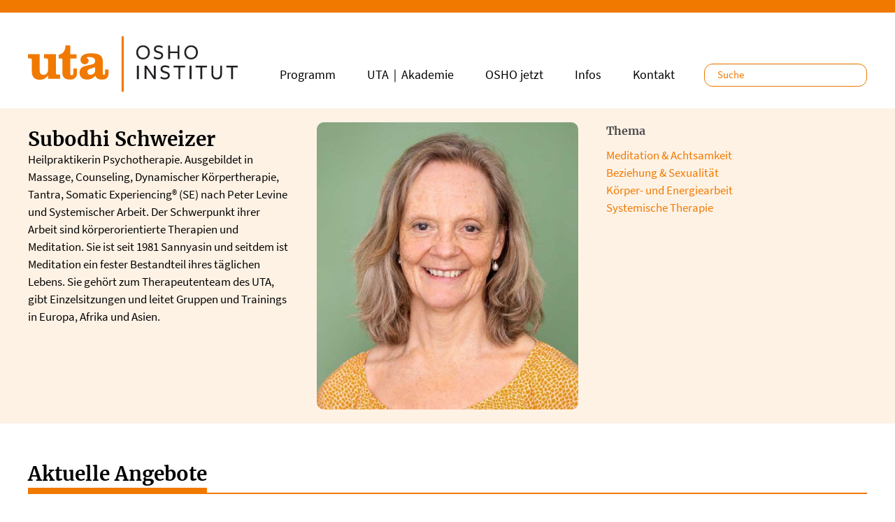

--- FILE ---
content_type: text/html; charset=UTF-8
request_url: https://www.oshouta.de/profile/70
body_size: 8180
content:
<!DOCTYPE html>
<html lang="de" dir="ltr" prefix="og: https://ogp.me/ns#">
  <head>
  <link rel="apple-touch-icon" sizes="57x57" href="/uta_favicons/apple-icon-57x57.png">
  <link rel="apple-touch-icon" sizes="60x60" href="/uta_favicons/apple-icon-60x60.png">
  <link rel="apple-touch-icon" sizes="72x72" href="/uta_favicons/apple-icon-72x72.png">
  <link rel="apple-touch-icon" sizes="76x76" href="/uta_favicons/apple-icon-76x76.png">
  <link rel="apple-touch-icon" sizes="114x114" href="/uta_favicons/apple-icon-114x114.png">
  <link rel="apple-touch-icon" sizes="120x120" href="/uta_favicons/apple-icon-120x120.png">
  <link rel="apple-touch-icon" sizes="144x144" href="/uta_favicons/apple-icon-144x144.png">
  <link rel="apple-touch-icon" sizes="152x152" href="/uta_favicons/apple-icon-152x152.png">
  <link rel="apple-touch-icon" sizes="180x180" href="/uta_favicons/apple-icon-180x180.png">
  <link rel="icon" type="image/png" sizes="192x192"  href="/uta_favicons/android-icon-192x192.png">
  <link rel="icon" type="image/png" sizes="32x32" href="/uta_favicons/favicon-32x32.png">
  <link rel="icon" type="image/png" sizes="96x96" href="/uta_favicons/favicon-96x96.png">
  <link rel="icon" type="image/png" sizes="16x16" href="/uta_favicons/favicon-16x16.png">
  <meta name="msapplication-TileColor" content="#ffffff">
  <meta name="msapplication-TileImage" content="/uta_favicons/ms-icon-144x144.png">
  <meta name="theme-color" content="#ffffff">

    <meta charset="utf-8" />
<script>var _paq = _paq || [];(function(){var u=(("https:" == document.location.protocol) ? "https://matomo.oshouta.de/" : "http://matomo.oshouta.de/");_paq.push(["setSiteId", "1"]);_paq.push(["setTrackerUrl", u+"matomo.php"]);_paq.push(["setDoNotTrack", 1]);_paq.push(["disableCookies"]);if (!window.matomo_search_results_active) {_paq.push(["trackPageView"]);}_paq.push(["setIgnoreClasses", ["no-tracking","colorbox"]]);_paq.push(["enableLinkTracking"]);_paq.push(['trackPageView']);
  _paq.push(['enableLinkTracking']);
  (function() {
    var u="//matomo.oshouta.de/";
    _paq.push(['setTrackerUrl', u+'matomo.php']);
    _paq.push(['setSiteId', '1']);
    var d=document, g=d.createElement('script'), s=d.getElementsByTagName('script')[0];
    g.async=true; g.src=u+'matomo.js'; s.parentNode.insertBefore(g,s);
  })();var d=document,g=d.createElement("script"),s=d.getElementsByTagName("script")[0];g.type="text/javascript";g.defer=true;g.async=true;g.src="/sites/default/files/matomo/matomo.js?t8pfhc";s.parentNode.insertBefore(g,s);})();</script>
<script>var _mtm = window._mtm = window._mtm || [];_mtm.push({"mtm.startTime": (new Date().getTime()), "event": "mtm.Start"});var d = document, g = d.createElement("script"), s = d.getElementsByTagName("script")[0];g.type = "text/javascript";g.async = true;g.src="http://matomo.oshouta.de/js/container_fTCDLGsc.js";s.parentNode.insertBefore(g, s);</script>
<meta name="description" content="Heilpraktikerin Psychotherapie. Ausgebildet in Massage, Counseling, Dynamischer Körpertherapie, Tantra, Somatic Experiencing® (SE) nach Peter Levine und Systemischer Arbeit. Der Schwerpunkt ihrer Arbeit sind körperorientierte Therapien und Meditation. Sie ist seit 1981 Sannyasin und seitdem ist Meditation ein fester Bestandteil ihres täglichen Lebens. Sie gehört zum Therapeutenteam des UTA, gibt Einzelsitzungen und leitet Gruppen und Trainings in Europa, Afrika und Asien." />
<meta name="Generator" content="Drupal 9 (https://www.drupal.org)" />
<meta name="MobileOptimized" content="width" />
<meta name="HandheldFriendly" content="true" />
<meta name="viewport" content="width=device-width, initial-scale=1.0" />
<link rel="icon" href="/uta_favicons/favicon-96x96.png" type="image/png" />
<link rel="alternate" hreflang="und" href="https://www.oshouta.de/profile/70" />
<link rel="canonical" href="https://www.oshouta.de/profile/70" />
<link rel="shortlink" href="https://www.oshouta.de/profile/70" />

    <title>Subodhi Schweizer | Osho UTA Institut</title>
    <link rel="stylesheet" media="all" href="/sites/default/files/css/css_mJJbjfwpY7Z-qSQurxswoPTJCWkkWmf8JaKMjovQRB8.css" />
<link rel="stylesheet" media="all" href="/sites/default/files/css/css_Dy5MeDil7qjLeHuGN7TVavo9fE3L0EeJez2p11g39QY.css" />

    
  </head>
  <body>
        <a href="#main-content" class="visually-hidden focusable">
      Direkt zum Inhalt
    </a>
    
      <div class="dialog-off-canvas-main-canvas" data-off-canvas-main-canvas>
     
          <header class="navbar navbar-default" id="navbar" role="banner">
        <div class="container">

      <div class="navbar-header">
          <div class="region region-navigation">
          <a class="logo navbar-btn pull-left" href="/de" title="Startseite" rel="home">
      <img src="/themes/uta_institut/uta_osho_institut_logo.svg" alt="Startseite" />
    </a>
      
  </div>

                          <button type="button" class="navbar-toggle" data-toggle="collapse" data-target="#navbar-collapse">
            <span class="sr-only">Navigation aktivieren/deaktivieren</span>
            <span class="icon-bar"></span>
            <span class="icon-bar"></span>
            <span class="icon-bar"></span>
          </button>
              </div>

                    <div id="navbar-collapse" class="navbar-collapse collapse">
            <div class="region region-navigation-collapsible">
          <a class="logo navbar-btn pull-left" href="/de" title="Startseite" rel="home">
      <img src="/themes/uta_institut/uta_osho_institut_logo.svg" alt="Startseite" />
    </a>
      
<section class="views-exposed-form search_uta_header block block-views block-views-exposed-filter-blockuta-search-page-2 clearfix" data-drupal-selector="views-exposed-form-uta-search-page-2" id="block-hervorgehobenesformularuta-searchpage-2">
  
    

      <form action="/de/search" method="get" id="views-exposed-form-uta-search-page-2" accept-charset="UTF-8">
  
<div class="search_form_header">
  <div class="form-item js-form-item form-type-search-api-autocomplete js-form-type-search-api-autocomplete form-item-search-api-fulltext-1 js-form-item-search-api-fulltext-1 form-no-label form-group">
  
  
  <input placeholder="Suche" data-drupal-selector="edit-search-api-fulltext-1" class="form-text form-control" type="text" id="edit-search-api-fulltext-1" name="search_api_fulltext_1" value="" size="30" maxlength="128" />
  
  
  
  </div>
<div data-drupal-selector="edit-actions" class="form-actions form-group js-form-wrapper form-wrapper" id="edit-actions"><button data-drupal-selector="edit-submit-uta-search" class="button js-form-submit form-submit btn-info btn" type="submit" id="edit-submit-uta-search" value="Anwenden">Anwenden</button></div>

</div>

</form>

  </section>
<nav role="navigation" aria-labelledby="block-uta-institut-main-menu-menu" id="block-uta-institut-main-menu">
            <h2 class="sr-only" id="block-uta-institut-main-menu-menu">Main navigation</h2>

      
    
          <ul class="menu nav navbar-nav">
        
                    <li class="expanded item_startseite">
                <a href="/de" >Startseite</a>
                 </li>

    
                    <li class="expanded item_programm sub-menu-parent">
                <span class="menu-toggle fa fa-play"></span>
                <a href="/de/programm" >Programm</a>
                       
          <ul class="menu sub-menu subnav_bg">
        
                    <li class="menu-item">
        <a href="https://www.oshouta.de/de/programm" title="Programmübersicht">Programmkalender</a>
                  </li>

    
                    <li class="menu-item">
        <a href="https://www.oshouta.de/de/thema/neu-im-uta">NEU im UTA</a>
                  </li>

    
                    <li class="menu-item">
        <a href="https://www.oshouta.de/de/thema/angebote-fuer-einsteigerinnen">Für Einsteiger*innen</a>
                  </li>

    
                    <li class="menu-item">
        <a href="/de/thema/abendprogramm-meditationen" data-drupal-link-system-path="taxonomy/term/59">Abendprogramm &amp; Meditationen</a>
                  </li>

    
                    <li class="menu-item">
        <a href="/de/thema/meditation-achtsamkeit" title="Meditation &amp; Achtsamkeit" data-drupal-link-system-path="taxonomy/term/1">Meditation &amp; Achtsamkeit</a>
                  </li>

    
                    <li class="menu-item">
        <a href="/de/thema/ressourcen-traumaloesung" title="Ressourcen &amp; Traumalösung" data-drupal-link-system-path="taxonomy/term/21">Ressourcen &amp; Traumalösung</a>
                  </li>

    
                    <li class="menu-item">
        <a href="/de/thema/inneres-erwachen-transformation" title="Inneres Erwachen &amp; Transformation" data-drupal-link-system-path="taxonomy/term/22">Inneres Erwachen &amp; Transformation</a>
                  </li>

    
                    <li class="menu-item">
        <a href="/de/thema/kindheit-jugend" title="Kindheit, Jugend &amp; Elternsein" data-drupal-link-system-path="taxonomy/term/23">Kindheit &amp; Jugend</a>
                  </li>

    
                    <li class="menu-item">
        <a href="/de/thema/beziehung-sexualitaet" title="Beziehung &amp; Sexualität" data-drupal-link-system-path="taxonomy/term/26">Beziehung &amp; Sexualität</a>
                  </li>

    
                    <li class="menu-item">
        <a href="/de/thema/koerper-und-energiearbeit" title="Körper- und Energiearbeit" data-drupal-link-system-path="taxonomy/term/27">Körper- &amp; Energiearbeit</a>
                  </li>

    
                    <li class="menu-item">
        <a href="/de/programm?page=0&amp;typ%5B0%5D=17%2C%2030%2C%2031%2C%2032&amp;typ%5B1%5D=47&amp;typ%5B2%5D=35&amp;typ%5B3%5D=34&amp;typ%5B4%5D=33&amp;typ%5B5%5D=18&amp;thema=28&amp;dozent=&amp;datum=" title="Systemische Aufstellungsarbeit" data-drupal-link-query="{&quot;datum&quot;:&quot;&quot;,&quot;dozent&quot;:&quot;&quot;,&quot;page&quot;:&quot;0&quot;,&quot;thema&quot;:&quot;28&quot;,&quot;typ&quot;:[&quot;17, 30, 31, 32&quot;,&quot;47&quot;,&quot;35&quot;,&quot;34&quot;,&quot;33&quot;,&quot;18&quot;]}" data-drupal-link-system-path="node/19">Systemische Aufstellungsarbeit</a>
                  </li>

    
                    <li class="menu-item">
        <a href="/de/thema/tanz-ausdruck-kreativitaet" title="Tanz, Ausdruck &amp; Kreativität" data-drupal-link-system-path="taxonomy/term/29">Tanz, Ausdruck &amp; Kreativität</a>
                  </li>

    
                    <li class="menu-item">
        <a href="/de/thema/frauen" title="Frauen" data-drupal-link-system-path="taxonomy/term/25">Frauen</a>
                  </li>

    
                    <li class="menu-item">
        <a href="/de/thema/maenner" title="Männer" data-drupal-link-system-path="taxonomy/term/24">Männer</a>
                  </li>

    
                    <li class="menu-item">
        <a href="/de/konzerte" title="Konzerte" data-drupal-link-system-path="node/791">Konzerte &amp; Events</a>
                  </li>

    
                    <li class="menu-item">
        <a href="/de/einzelsitzungen" title="UTA Praxis" data-drupal-link-system-path="node/643">UTA Praxis – Einzelsitzungen</a>
                  </li>

        </ul>
  
            </li>

    
                    <li class="expanded item_uta｜akademie">
                <a href="https://www.uta-akademie.de" >UTA｜Akademie</a>
                 </li>

    
                    <li class="expanded item_oshojetzt sub-menu-parent">
                <span class="menu-toggle fa fa-play"></span>
                <a href="/de/news?suche=" >OSHO jetzt</a>
                       
          <ul class="menu sub-menu subnav_bg">
        
                    <li class="menu-item">
        <a href="/de/news?field_news_kategorie%5B48%5D=48&amp;suche=" title="Artikel OSHO jetzt" data-drupal-link-query="{&quot;field_news_kategorie&quot;:{&quot;48&quot;:&quot;48&quot;},&quot;suche&quot;:&quot;&quot;}" data-drupal-link-system-path="node/21">Artikel</a>
                  </li>

    
                    <li class="menu-item">
        <a href="/de/news?field_news_kategorie%5B50%5D=50&amp;suche=" title="Interviews OSHO jetzt" data-drupal-link-query="{&quot;field_news_kategorie&quot;:{&quot;50&quot;:&quot;50&quot;},&quot;suche&quot;:&quot;&quot;}" data-drupal-link-system-path="node/21">Interviews</a>
                  </li>

    
                    <li class="menu-item">
        <a href="/de/news?field_news_kategorie%5B52%5D=52&amp;suche=" title="Horoskop OSHO jetzt" data-drupal-link-query="{&quot;field_news_kategorie&quot;:{&quot;52&quot;:&quot;52&quot;},&quot;suche&quot;:&quot;&quot;}" data-drupal-link-system-path="node/21">Horoskop</a>
                  </li>

    
                    <li class="menu-item">
        <a href="/de/news?field_news_kategorie%5B54%5D=54&amp;suche=" data-drupal-link-query="{&quot;field_news_kategorie&quot;:{&quot;54&quot;:&quot;54&quot;},&quot;suche&quot;:&quot;&quot;}" data-drupal-link-system-path="node/21">Video</a>
                  </li>

    
                    <li class="menu-item">
        <a href="/de/news?field_news_kategorie%5B49%5D=49&amp;suche=" title="Meditationen OSHO jetzt" data-drupal-link-query="{&quot;field_news_kategorie&quot;:{&quot;49&quot;:&quot;49&quot;},&quot;suche&quot;:&quot;&quot;}" data-drupal-link-system-path="node/21">Meditation</a>
                  </li>

    
                    <li class="menu-item">
        <a href="/de/news?field_news_kategorie%5B51%5D=51&amp;suche=" title="Diskurse OSHO jetzt" data-drupal-link-query="{&quot;field_news_kategorie&quot;:{&quot;51&quot;:&quot;51&quot;},&quot;suche&quot;:&quot;&quot;}" data-drupal-link-system-path="node/21">Diskurs</a>
                  </li>

    
                    <li class="menu-item">
        <a href="/de/news?field_news_kategorie%5B53%5D=53&amp;suche=" title="Zen-Geschichten OSHO jetzt" data-drupal-link-query="{&quot;field_news_kategorie&quot;:{&quot;53&quot;:&quot;53&quot;},&quot;suche&quot;:&quot;&quot;}" data-drupal-link-system-path="node/21">Zen-Geschichte</a>
                  </li>

    
                    <li class="menu-item">
        <a href="/de/jahreshoroskop" data-drupal-link-system-path="node/9102">Jahreshoroskop 2026</a>
                  </li>

        </ul>
  
            </li>

    
                    <li class="expanded item_infos sub-menu-parent">
                <span class="menu-toggle fa fa-play"></span>
                <a href="/de/infos" >Infos</a>
                       
          <ul class="menu sub-menu subnav_bg">
        
                    <li class="menu-item">
        <a href="/de/institut" target="" data-drupal-link-system-path="node/1">Über uns</a>
                  </li>

    
                    <li class="menu-item">
        <a href="/de/dozenten" title="Unsere Dozent*innen" data-drupal-link-system-path="node/20">Unsere Dozierenden</a>
                  </li>

    
                    <li class="menu-item">
        <a href="/de/buchung" data-drupal-link-system-path="node/25">Beratung und Buchung</a>
                  </li>

    
                    <li class="menu-item">
        <a href="/de/informationen-zur-anreise" data-drupal-link-system-path="node/26">Anreise und Aufenthalt</a>
                  </li>

    
                    <li class="menu-item">
        <a href="/de/uebernachtung" title="Übernachtung" data-drupal-link-system-path="node/36">Übernachtung</a>
                  </li>

    
                    <li class="menu-item">
        <a href="/de/oeffnungszeiten" data-drupal-link-system-path="node/8120">Öffnungszeiten</a>
                  </li>

    
                    <li class="menu-item">
        <a href="/de/raumvermietung" data-drupal-link-system-path="node/6364">Seminarraum-Vermietung</a>
                  </li>

    
                    <li class="menu-item">
        <a href="/de/stellenausschreibungen" data-drupal-link-system-path="node/10112">Stellenausschreibungen</a>
                  </li>

    
                    <li class="menu-item">
        <a href="/de/stellungnahme-des-osho-uta-instituts" data-drupal-link-system-path="node/17100">Stellungnahme zum SZ Artikel</a>
                  </li>

    
                    <li class="menu-item">
        <a href="/de/ethikrichtlinien" title="Ethikrichtlinien des Osho UTA Instituts und UTA Akademie" data-drupal-link-system-path="node/17310">Unsere Ethikrichtlinien</a>
                  </li>

    
                    <li class="menu-item">
        <a href="/de/linksammlung" data-drupal-link-system-path="node/11679">Links</a>
                  </li>

        </ul>
  
            </li>

    
                    <li class="expanded item_kontakt">
                <a href="/de/kontaktanfrage" >Kontakt</a>
                 </li>

        </ul>
  


  </nav>

  </div>

        </div>
      
        </div>
    </header>
  
  <div role="main" class="main-container  js-quickedit-main-content">

            

                  <section class="main-content">

                                      <div class="highlighted">  <div class="region region-highlighted">
    <div data-drupal-messages-fallback class="hidden"></div>

  </div>
</div>
                  
                                      
                  
                          <a id="main-content"></a>
          <div class="bg_grey profile_content">
            <div class="region region-content">
      

<div class="dozent-full">
<div class="container">

<div class="row">

<div class="col-sm-4 col-xs-12 links user-full-links">

  <h1> Subodhi Schweizer</h1>

  <div class="user_kurztext"><p>Heilpraktikerin Psychotherapie. Ausgebildet in Massage, Counseling, Dynamischer Körpertherapie, Tantra, Somatic Experiencing® (SE) nach Peter Levine und Systemischer Arbeit. Der Schwerpunkt ihrer Arbeit sind körperorientierte Therapien und Meditation. Sie ist seit 1981 Sannyasin und seitdem ist Meditation ein fester Bestandteil ihres täglichen Lebens. Sie gehört zum Therapeutenteam des UTA, gibt Einzelsitzungen und leitet Gruppen und Trainings in Europa, Afrika und Asien.</p>
</div>


</div>

<div class="col-sm-4 col-xs-12 mitte user-full-mitte">

  <div class="user_nutzerbild">
            <div class="field field--name-field-nutzerbild field--type-image field--label-hidden field--item">  <img loading="lazy" src="/sites/default/files/styles/nutzerbild/public/media/user/subodhi-schweizer-2023.jpg?itok=znE-cz9q" width="400" height="440" alt="" class="img-responsive" />


</div>
      </div>

  <div class="user_motto"></div>

  


</div>

<div class="col-sm-4 col-xs-12 rechts user-full-rechts">

<div class="user_thema">
  <div class="field field--name-field-thema field--type-entity-reference field--label-above">
    <div class="field--label">Thema</div>
          <div class="field--items">
              <div class="field--item"><a href="/de/thema/meditation-achtsamkeit" hreflang="de">Meditation &amp; Achtsamkeit</a></div>
          <div class="field--item"><a href="/de/thema/beziehung-sexualitaet" hreflang="de">Beziehung &amp; Sexualität</a></div>
          <div class="field--item"><a href="/de/thema/koerper-und-energiearbeit" hreflang="de">Körper- und Energiearbeit</a></div>
          <div class="field--item"><a href="/de/thema/systemische-therapie" hreflang="de">Systemische Therapie</a></div>
              </div>
      </div>
</div>


<div class="user_kurzmassagen margin_top"></div>




<div class="label_dozenten"></div>

</div>

</div>

</div>
</div>


  </div>

          </div>
        

                <div class="profile_content_bottom container">
        <div class="row">
            <div class="region region-content-bottom">
    
<section class="views-element-container col-style block block-views block-views-blockalle-angebote-block-1 clearfix" id="block-uta-institut-views-block-alle-angebote-block-1">
  
    <div class="padding_top padding_bottom">
    <div class="col-xs-12">
      <div class="subheadline-style margin_bottom">
        <h2>Aktuelle Angebote</h2>
      </div>
    </div>
  </div>
    

      <div class="form-group"><div class="view view-alle-angebote view-id-alle_angebote view-display-id-block_1 js-view-dom-id-36f3cb0e8f4746c52a6605a4549225a546c9a6854f8204bc8e306b5be9c65890">
  
    
      
      <div class="view-content">
          <div>

  <div class="col-xs-12 col-sm-6 col-md-4">

    <div class="angebotsteaser_thema bg_light border-radius-uta">

      
            <div class="field field--name-field-vorschaubild field--type-image field--label-hidden field--item">  <a href="/de/angebot/systemisches-familienstellen-3" hreflang="de"><img loading="lazy" src="/sites/default/files/styles/teaser_390_x_260_/public/media/angebot/SystemischeAufstellungsarbeitEinzelsitzung.jpg?itok=lPF3mKQB" width="390" height="260" alt="" class="img-responsive" />

</a>
</div>
      

      

            <div class="angebotteaser_date_reihen_empty">&nbsp;</div>
      

      <div class="text-align-center teaser_bottom">

        <div class="text_bold"></div>
        <h2 class="margin_bottom_small"><a class="text_dark" href="/de/angebot/systemisches-familienstellen-3" title="Info & Anmeldung">Systemisches Familienstellen</a></h2>

                  <div class="margin_bottom_small text_bold">
            <div class="field field--name-field-bezeichnung field--type-string-long field--label-hidden field--item">Aufstellungstage</div>
      </div>
        
                <div class="angebotsteaser_dozenten">
        
                    <a href="/de/profile/70" class="link_view_user" title="weitere Infos" target="_self"> Subodhi Schweizer</a>
  
        

                </div>
        
      </div>

    </div>

  </div>
</div>
    <div>

  <div class="col-xs-12 col-sm-6 col-md-4">

    <div class="angebotsteaser_thema bg_light border-radius-uta">

      
            <div class="field field--name-field-vorschaubild field--type-image field--label-hidden field--item">  <a href="/de/angebot/neue-wege-gehen" hreflang="de"><img loading="lazy" src="/sites/default/files/styles/teaser_390_x_260_/public/media/angebot/neue-wege-gehen-3.jpg?itok=z9hmLfrE" width="390" height="260" alt="" class="img-responsive" />

</a>
</div>
      

            <div class="angebotteaser_label border-radius-uta bg-corporate-trans text_white text_bold">
          
            <div class="field field--name-field-label field--type-string field--label-hidden field--item">Neu</div>
      
      </div>
      

            <div class="angebotteaser_date_reihen_empty">&nbsp;</div>
      

      <div class="text-align-center teaser_bottom">

        <div class="text_bold">
            <div class="field field--name-field-zeitraum field--type-daterange field--label-hidden field--item"><time datetime="2025-09-20T12:00:00Z">20.09.2025</time>
 - <time datetime="2026-05-10T12:00:00Z">10.05.2026</time>
</div>
      </div>
        <h2 class="margin_bottom_small"><a class="text_dark" href="/de/angebot/neue-wege-gehen" title="Info & Anmeldung">Neue Wege gehen</a></h2>

                  <div class="margin_bottom_small text_bold">
            <div class="field field--name-field-bezeichnung field--type-string-long field--label-hidden field--item">Selbsterfahrungsgruppe mit systemischer Aufstellungsarbeit</div>
      </div>
        
                <div class="angebotsteaser_dozenten">
        
                    <a href="/de/profile/70" class="link_view_user" title="weitere Infos" target="_self"> Subodhi Schweizer</a>
  
        

                </div>
        
      </div>

    </div>

  </div>
</div>
    <div>

  <div class="col-xs-12 col-sm-6 col-md-4">

    <div class="angebotsteaser_thema bg_light border-radius-uta">

      
            <div class="field field--name-field-vorschaubild field--type-image field--label-hidden field--item">  <a href="/de/angebot/training-dynamischer-koerpertherapie-ab-teil-2" hreflang="de"><img loading="lazy" src="/sites/default/files/styles/teaser_390_x_260_/public/media/angebot/training-dynamische-koerpertherapie-2_0_3.jpg?itok=KqBH6KSW" width="390" height="260" alt="" class="img-responsive" />

</a>
</div>
      

      

            <div class="angebotteaser_date_reihen_empty">&nbsp;</div>
      

      <div class="text-align-center teaser_bottom">

        <div class="text_bold">
            <div class="field field--name-field-zeitraum field--type-daterange field--label-hidden field--item"><time datetime="2025-11-20T12:00:00Z">20.11.2025</time>
 - <time datetime="2026-09-13T12:00:00Z">13.09.2026</time>
</div>
      </div>
        <h2 class="margin_bottom_small"><a class="text_dark" href="/de/angebot/training-dynamischer-koerpertherapie-ab-teil-2" title="Info & Anmeldung">Training in Dynamischer Körpertherapie – ab Teil 2</a></h2>

                  <div class="margin_bottom_small text_bold">
            <div class="field field--name-field-bezeichnung field--type-string-long field--label-hidden field--item">Körperarbeit, Breathwork &amp; Embodiment</div>
      </div>
        
                <div class="angebotsteaser_dozenten">
        
                    <a href="/de/profile/70" class="link_view_user" title="weitere Infos" target="_self"> Subodhi Schweizer</a>
  
        

                </div>
        
      </div>

    </div>

  </div>
</div>
    <div>

  <div class="col-xs-12 col-sm-6 col-md-4">

    <div class="angebotsteaser_thema bg_light border-radius-uta">

      
            <div class="field field--name-field-vorschaubild field--type-image field--label-hidden field--item">  <a href="/de/angebot/systemisches-familienstellen-88" hreflang="de"><img loading="lazy" src="/sites/default/files/styles/teaser_390_x_260_/public/media/angebot/systemisch.jpg?itok=2nSW3wI0" width="390" height="260" alt="" class="img-responsive" />

</a>
</div>
      

            <div class="angebotteaser_label border-radius-uta bg-corporate-trans text_white text_bold">
          
            <div class="field field--name-field-label field--type-string field--label-hidden field--item">Warteliste</div>
      
      </div>
      

            <div class="angebotteaser_date_reihen_empty">&nbsp;</div>
      

      <div class="text-align-center teaser_bottom">

        <div class="text_bold">
            <div class="field field--name-field-zeitraum field--type-daterange field--label-hidden field--item"><time datetime="2026-02-18T12:00:00Z">18.02.2026</time>
</div>
      </div>
        <h2 class="margin_bottom_small"><a class="text_dark" href="/de/angebot/systemisches-familienstellen-88" title="Info & Anmeldung">Systemisches Familienstellen</a></h2>

                  <div class="margin_bottom_small text_bold">
            <div class="field field--name-field-bezeichnung field--type-string-long field--label-hidden field--item">Tagesseminar in Köln</div>
      </div>
        
                <div class="angebotsteaser_dozenten">
        
                    <a href="/de/profile/70" class="link_view_user" title="weitere Infos" target="_self"> Subodhi Schweizer</a>
  
        

                </div>
        
      </div>

    </div>

  </div>
</div>
    <div>

  <div class="col-xs-12 col-sm-6 col-md-4">

    <div class="angebotsteaser_thema bg_light border-radius-uta">

      
            <div class="field field--name-field-vorschaubild field--type-image field--label-hidden field--item">  <a href="/de/angebot/systemisches-familienstellen-66" hreflang="de"><img loading="lazy" src="/sites/default/files/styles/teaser_390_x_260_/public/media/angebot/SystemischeAufstellungsarbeitEinzelsitzung.jpg?itok=lPF3mKQB" width="390" height="260" alt="" class="img-responsive" />

</a>
</div>
      

            <div class="angebotteaser_label border-radius-uta bg-corporate-trans text_white text_bold">
          
            <div class="field field--name-field-label field--type-string field--label-hidden field--item">Warteliste</div>
      
      </div>
      

            <div class="angebotteaser_date_reihen_empty">&nbsp;</div>
      

      <div class="text-align-center teaser_bottom">

        <div class="text_bold">
            <div class="field field--name-field-zeitraum field--type-daterange field--label-hidden field--item"><time datetime="2026-02-26T12:00:00Z">26.02.2026</time>
</div>
      </div>
        <h2 class="margin_bottom_small"><a class="text_dark" href="/de/angebot/systemisches-familienstellen-66" title="Info & Anmeldung">Systemisches Familienstellen</a></h2>

                  <div class="margin_bottom_small text_bold">
            <div class="field field--name-field-bezeichnung field--type-string-long field--label-hidden field--item">Tagesseminar</div>
      </div>
        
                <div class="angebotsteaser_dozenten">
        
                    <a href="/de/profile/70" class="link_view_user" title="weitere Infos" target="_self"> Subodhi Schweizer</a>
  
        

                </div>
        
      </div>

    </div>

  </div>
</div>
    <div>

  <div class="col-xs-12 col-sm-6 col-md-4">

    <div class="angebotsteaser_thema bg_light border-radius-uta">

      
            <div class="field field--name-field-vorschaubild field--type-image field--label-hidden field--item">  <a href="/de/angebot/meditationslehrerin-ausbildung" hreflang="de"><img loading="lazy" src="/sites/default/files/styles/teaser_390_x_260_/public/media/angebot/meditationslehrer-ausbildung-2_0.jpg?itok=zNE_sPTj" width="390" height="260" alt="" class="img-responsive" />

</a>
</div>
      

      

            <div class="angebotteaser_date_reihen_empty">&nbsp;</div>
      

      <div class="text-align-center teaser_bottom">

        <div class="text_bold">
            <div class="field field--name-field-zeitraum field--type-daterange field--label-hidden field--item"><time datetime="2026-03-19T12:00:00Z">19.03.2026</time>
 - <time datetime="2026-06-28T12:00:00Z">28.06.2026</time>
</div>
      </div>
        <h2 class="margin_bottom_small"><a class="text_dark" href="/de/angebot/meditationslehrerin-ausbildung" title="Info & Anmeldung">Meditationslehrer*in Ausbildung</a></h2>

                  <div class="margin_bottom_small text_bold">
            <div class="field field--name-field-bezeichnung field--type-string-long field--label-hidden field--item">Meditation erfahren, anleiten und begleiten</div>
      </div>
        
                <div class="angebotsteaser_dozenten">
        
                    <a href="/de/profile/32" class="link_view_user" title="weitere Infos" target="_self"> Anando Würzburger</a>
  
                    <a href="/de/profile/60" class="link_view_user" title="weitere Infos" target="_self"> Ramateertha Doetsch</a>
  
                    <a href="/de/profile/70" class="link_view_user" title="weitere Infos" target="_self"> Subodhi Schweizer</a>
  
        

                </div>
        
      </div>

    </div>

  </div>
</div>
    <div>

  <div class="col-xs-12 col-sm-6 col-md-4">

    <div class="angebotsteaser_thema bg_light border-radius-uta">

      
            <div class="field field--name-field-vorschaubild field--type-image field--label-hidden field--item">  <a href="/de/angebot/ein-tag-mit-meditation-neues-entdecken-tiefe-erfahren" hreflang="de"><img loading="lazy" src="/sites/default/files/styles/teaser_390_x_260_/public/media/angebot/was-ist-meditation.jpg?itok=pK242yPX" width="390" height="260" alt="" class="img-responsive" />

</a>
</div>
      

      

            <div class="angebotteaser_date_reihen_empty">&nbsp;</div>
      

      <div class="text-align-center teaser_bottom">

        <div class="text_bold">
            <div class="field field--name-field-zeitraum field--type-daterange field--label-hidden field--item"><time datetime="2026-03-28T12:00:00Z">28.03.2026</time>
</div>
      </div>
        <h2 class="margin_bottom_small"><a class="text_dark" href="/de/angebot/ein-tag-mit-meditation-neues-entdecken-tiefe-erfahren" title="Info & Anmeldung">Ein Tag mit Meditation – Neues entdecken, Tiefe erfahren</a></h2>

                  <div class="margin_bottom_small text_bold">
            <div class="field field--name-field-bezeichnung field--type-string-long field--label-hidden field--item">Für Einsteiger*innen und Erfahrene, die ihre Praxis vertiefen möchten</div>
      </div>
        
                <div class="angebotsteaser_dozenten">
        
                    <a href="/de/profile/70" class="link_view_user" title="weitere Infos" target="_self"> Subodhi Schweizer</a>
  
        

                </div>
        
      </div>

    </div>

  </div>
</div>
    <div>

  <div class="col-xs-12 col-sm-6 col-md-4">

    <div class="angebotsteaser_thema bg_light border-radius-uta">

      
            <div class="field field--name-field-vorschaubild field--type-image field--label-hidden field--item">  <a href="/de/angebot/7-tage-meditationsretreat" hreflang="de"><img loading="lazy" src="/sites/default/files/styles/teaser_390_x_260_/public/media/angebot/7-tage-meditationsretreat.jpg?itok=KHE39uwj" width="390" height="260" alt="" class="img-responsive" />

</a>
</div>
      

      

            <div class="angebotteaser_date_reihen_empty">&nbsp;</div>
      

      <div class="text-align-center teaser_bottom">

        <div class="text_bold">
            <div class="field field--name-field-zeitraum field--type-daterange field--label-hidden field--item"><time datetime="2026-03-30T12:00:00Z">30.03.2026</time>
 - <time datetime="2026-04-05T12:00:00Z">05.04.2026</time>
</div>
      </div>
        <h2 class="margin_bottom_small"><a class="text_dark" href="/de/angebot/7-tage-meditationsretreat" title="Info & Anmeldung">7-Tage-Meditationsretreat</a></h2>

                  <div class="margin_bottom_small text_bold">
            <div class="field field--name-field-bezeichnung field--type-string-long field--label-hidden field--item">Stille erfahren und dem Leben begegnen</div>
      </div>
        
                <div class="angebotsteaser_dozenten">
        
                    <a href="/de/profile/60" class="link_view_user" title="weitere Infos" target="_self"> Ramateertha Doetsch</a>
  
                    <a href="/de/profile/70" class="link_view_user" title="weitere Infos" target="_self"> Subodhi Schweizer</a>
  
        

                </div>
        
      </div>

    </div>

  </div>
</div>
    <div>

  <div class="col-xs-12 col-sm-6 col-md-4">

    <div class="angebotsteaser_thema bg_light border-radius-uta">

      
            <div class="field field--name-field-vorschaubild field--type-image field--label-hidden field--item">  <a href="/de/angebot/systemisches-familienstellen-84" hreflang="de"><img loading="lazy" src="/sites/default/files/styles/teaser_390_x_260_/public/media/angebot/systemisch_1.jpg?itok=wCTPKFUQ" width="390" height="260" alt="" class="img-responsive" />

</a>
</div>
      

            <div class="angebotteaser_label border-radius-uta bg-corporate-trans text_white text_bold">
          
            <div class="field field--name-field-label field--type-string field--label-hidden field--item">Warteliste</div>
      
      </div>
      

            <div class="angebotteaser_date_reihen_empty">&nbsp;</div>
      

      <div class="text-align-center teaser_bottom">

        <div class="text_bold">
            <div class="field field--name-field-zeitraum field--type-daterange field--label-hidden field--item"><time datetime="2026-04-15T12:00:00Z">15.04.2026</time>
</div>
      </div>
        <h2 class="margin_bottom_small"><a class="text_dark" href="/de/angebot/systemisches-familienstellen-84" title="Info & Anmeldung">Systemisches Familienstellen</a></h2>

                  <div class="margin_bottom_small text_bold">
            <div class="field field--name-field-bezeichnung field--type-string-long field--label-hidden field--item">Tagesseminar</div>
      </div>
        
                <div class="angebotsteaser_dozenten">
        
                    <a href="/de/profile/70" class="link_view_user" title="weitere Infos" target="_self"> Subodhi Schweizer</a>
  
        

                </div>
        
      </div>

    </div>

  </div>
</div>
    <div>

  <div class="col-xs-12 col-sm-6 col-md-4">

    <div class="angebotsteaser_thema bg_light border-radius-uta">

      
            <div class="field field--name-field-vorschaubild field--type-image field--label-hidden field--item">  <a href="/de/angebot/systemisches-familienstellen-52" hreflang="de"><img loading="lazy" src="/sites/default/files/styles/teaser_390_x_260_/public/media/angebot/SystemischeAufstellungsarbeitEinzelsitzung_0.jpg?itok=wtMKnL4B" width="390" height="260" alt="" class="img-responsive" />

</a>
</div>
      

            <div class="angebotteaser_label border-radius-uta bg-corporate-trans text_white text_bold">
          
            <div class="field field--name-field-label field--type-string field--label-hidden field--item">Warteliste</div>
      
      </div>
      

            <div class="angebotteaser_date_reihen_empty">&nbsp;</div>
      

      <div class="text-align-center teaser_bottom">

        <div class="text_bold">
            <div class="field field--name-field-zeitraum field--type-daterange field--label-hidden field--item"><time datetime="2026-05-28T12:00:00Z">28.05.2026</time>
</div>
      </div>
        <h2 class="margin_bottom_small"><a class="text_dark" href="/de/angebot/systemisches-familienstellen-52" title="Info & Anmeldung">Systemisches Familienstellen</a></h2>

                  <div class="margin_bottom_small text_bold">
            <div class="field field--name-field-bezeichnung field--type-string-long field--label-hidden field--item">Tagesseminar</div>
      </div>
        
                <div class="angebotsteaser_dozenten">
        
                    <a href="/de/profile/70" class="link_view_user" title="weitere Infos" target="_self"> Subodhi Schweizer</a>
  
        

                </div>
        
      </div>

    </div>

  </div>
</div>
    <div>

  <div class="col-xs-12 col-sm-6 col-md-4">

    <div class="angebotsteaser_thema bg_light border-radius-uta">

      
            <div class="field field--name-field-vorschaubild field--type-image field--label-hidden field--item">  <a href="/de/angebot/deinen-platz-finden-3" hreflang="de"><img loading="lazy" src="/sites/default/files/styles/teaser_390_x_260_/public/media/angebot/DeinenPlatzfinden20_web.jpg?itok=N9JpJXkU" width="390" height="260" alt="" class="img-responsive" />

</a>
</div>
      

      

            <div class="angebotteaser_date_reihen_empty">&nbsp;</div>
      

      <div class="text-align-center teaser_bottom">

        <div class="text_bold">
            <div class="field field--name-field-zeitraum field--type-daterange field--label-hidden field--item"><time datetime="2026-07-10T12:00:00Z">10.07.2026</time>
 - <time datetime="2026-07-12T12:00:00Z">12.07.2026</time>
</div>
      </div>
        <h2 class="margin_bottom_small"><a class="text_dark" href="/de/angebot/deinen-platz-finden-3" title="Info & Anmeldung">Deinen Platz finden</a></h2>

                  <div class="margin_bottom_small text_bold">
            <div class="field field--name-field-bezeichnung field--type-string-long field--label-hidden field--item">Wochenende in systemischer Aufstellungsarbeit</div>
      </div>
        
                <div class="angebotsteaser_dozenten">
        
                    <a href="/de/profile/70" class="link_view_user" title="weitere Infos" target="_self"> Subodhi Schweizer</a>
  
        

                </div>
        
      </div>

    </div>

  </div>
</div>
    <div>

  <div class="col-xs-12 col-sm-6 col-md-4">

    <div class="angebotsteaser_thema bg_light border-radius-uta">

      
            <div class="field field--name-field-vorschaubild field--type-image field--label-hidden field--item">  <a href="/de/angebot/systemisches-familienstellen-49" hreflang="de"><img loading="lazy" src="/sites/default/files/styles/teaser_390_x_260_/public/media/angebot/systemisch.jpg?itok=2nSW3wI0" width="390" height="260" alt="" class="img-responsive" />

</a>
</div>
      

            <div class="angebotteaser_label border-radius-uta bg-corporate-trans text_white text_bold">
          
            <div class="field field--name-field-label field--type-string field--label-hidden field--item">Warteliste</div>
      
      </div>
      

            <div class="angebotteaser_date_reihen_empty">&nbsp;</div>
      

      <div class="text-align-center teaser_bottom">

        <div class="text_bold">
            <div class="field field--name-field-zeitraum field--type-daterange field--label-hidden field--item"><time datetime="2026-10-01T12:00:00Z">01.10.2026</time>
</div>
      </div>
        <h2 class="margin_bottom_small"><a class="text_dark" href="/de/angebot/systemisches-familienstellen-49" title="Info & Anmeldung">Systemisches Familienstellen</a></h2>

                  <div class="margin_bottom_small text_bold">
            <div class="field field--name-field-bezeichnung field--type-string-long field--label-hidden field--item">Tagesseminar</div>
      </div>
        
                <div class="angebotsteaser_dozenten">
        
                    <a href="/de/profile/70" class="link_view_user" title="weitere Infos" target="_self"> Subodhi Schweizer</a>
  
        

                </div>
        
      </div>

    </div>

  </div>
</div>
    <div>

  <div class="col-xs-12 col-sm-6 col-md-4">

    <div class="angebotsteaser_thema bg_light border-radius-uta">

      
            <div class="field field--name-field-vorschaubild field--type-image field--label-hidden field--item">  <a href="/de/angebot/lebenslust-dynamische-koerpertherapie" hreflang="de"><img loading="lazy" src="/sites/default/files/styles/teaser_390_x_260_/public/media/angebot/lebenslust-dkt.jpg?itok=-Fzoi0-F" width="390" height="260" alt="" class="img-responsive" />

</a>
</div>
      

      

            <div class="angebotteaser_date_reihen_empty">&nbsp;</div>
      

      <div class="text-align-center teaser_bottom">

        <div class="text_bold">
            <div class="field field--name-field-zeitraum field--type-daterange field--label-hidden field--item"><time datetime="2026-11-06T12:00:00Z">06.11.2026</time>
 - <time datetime="2026-11-08T12:00:00Z">08.11.2026</time>
</div>
      </div>
        <h2 class="margin_bottom_small"><a class="text_dark" href="/de/angebot/lebenslust-dynamische-koerpertherapie" title="Info & Anmeldung">Lebenslust – Dynamische Körpertherapie</a></h2>

                  <div class="margin_bottom_small text_bold">
            <div class="field field--name-field-bezeichnung field--type-string-long field--label-hidden field--item">Finde zurück zu deiner Lebendigkeit und Lebensfreude</div>
      </div>
        
                <div class="angebotsteaser_dozenten">
        
                    <a href="/de/profile/70" class="link_view_user" title="weitere Infos" target="_self"> Subodhi Schweizer</a>
  
        

                </div>
        
      </div>

    </div>

  </div>
</div>
    <div>

  <div class="col-xs-12 col-sm-6 col-md-4">

    <div class="angebotsteaser_thema bg_light border-radius-uta">

      
            <div class="field field--name-field-vorschaubild field--type-image field--label-hidden field--item">  <a href="/de/angebot/systemisches-familienstellen-60" hreflang="de"><img loading="lazy" src="/sites/default/files/styles/teaser_390_x_260_/public/media/angebot/SystemischeAufstellungsarbeitEinzelsitzung_1.jpg?itok=QB26G8Bd" width="390" height="260" alt="" class="img-responsive" />

</a>
</div>
      

      

            <div class="angebotteaser_date_reihen_empty">&nbsp;</div>
      

      <div class="text-align-center teaser_bottom">

        <div class="text_bold">
            <div class="field field--name-field-zeitraum field--type-daterange field--label-hidden field--item"><time datetime="2026-11-18T12:00:00Z">18.11.2026</time>
</div>
      </div>
        <h2 class="margin_bottom_small"><a class="text_dark" href="/de/angebot/systemisches-familienstellen-60" title="Info & Anmeldung">Systemisches Familienstellen</a></h2>

                  <div class="margin_bottom_small text_bold">
            <div class="field field--name-field-bezeichnung field--type-string-long field--label-hidden field--item">Tagesseminar</div>
      </div>
        
                <div class="angebotsteaser_dozenten">
        
                    <a href="/de/profile/70" class="link_view_user" title="weitere Infos" target="_self"> Subodhi Schweizer</a>
  
        

                </div>
        
      </div>

    </div>

  </div>
</div>
    <div>

  <div class="col-xs-12 col-sm-6 col-md-4">

    <div class="angebotsteaser_thema bg_light border-radius-uta">

      
            <div class="field field--name-field-vorschaubild field--type-image field--label-hidden field--item">  <a href="/de/angebot/opfer-und-taeter-dynamik-0" hreflang="de"><img loading="lazy" src="/sites/default/files/styles/teaser_390_x_260_/public/media/angebot/opfer-taeter-dynamik.jpg?itok=MnwBd2M8" width="390" height="260" alt="" class="img-responsive" />

</a>
</div>
      

      

            <div class="angebotteaser_date_reihen_empty">&nbsp;</div>
      

      <div class="text-align-center teaser_bottom">

        <div class="text_bold">
            <div class="field field--name-field-zeitraum field--type-daterange field--label-hidden field--item"><time datetime="2026-11-20T12:00:00Z">20.11.2026</time>
 - <time datetime="2026-11-22T12:00:00Z">22.11.2026</time>
</div>
      </div>
        <h2 class="margin_bottom_small"><a class="text_dark" href="/de/angebot/opfer-und-taeter-dynamik-0" title="Info & Anmeldung">Opfer- und Täter-Dynamik</a></h2>

                  <div class="margin_bottom_small text_bold">
            <div class="field field--name-field-bezeichnung field--type-string-long field--label-hidden field--item">Wer bestimmt den Tanz in dir?</div>
      </div>
        
                <div class="angebotsteaser_dozenten">
        
                    <a href="/de/profile/502" class="link_view_user" title="weitere Infos" target="_self"> Anja Wendt</a>
  
                    <a href="/de/profile/70" class="link_view_user" title="weitere Infos" target="_self"> Subodhi Schweizer</a>
  
        

                </div>
        
      </div>

    </div>

  </div>
</div>
    <div>

  <div class="col-xs-12 col-sm-6 col-md-4">

    <div class="angebotsteaser_thema bg_light border-radius-uta">

      
            <div class="field field--name-field-vorschaubild field--type-image field--label-hidden field--item">  <a href="/de/angebot/systemisches-familienstellen-57" hreflang="de"><img loading="lazy" src="/sites/default/files/styles/teaser_390_x_260_/public/media/angebot/SystemischeAufstellungsarbeitEinzelsitzung.jpg?itok=lPF3mKQB" width="390" height="260" alt="" class="img-responsive" />

</a>
</div>
      

      

            <div class="angebotteaser_date_reihen_empty">&nbsp;</div>
      

      <div class="text-align-center teaser_bottom">

        <div class="text_bold">
            <div class="field field--name-field-zeitraum field--type-daterange field--label-hidden field--item"><time datetime="2026-12-02T12:00:00Z">02.12.2026</time>
</div>
      </div>
        <h2 class="margin_bottom_small"><a class="text_dark" href="/de/angebot/systemisches-familienstellen-57" title="Info & Anmeldung">Systemisches Familienstellen</a></h2>

                  <div class="margin_bottom_small text_bold">
            <div class="field field--name-field-bezeichnung field--type-string-long field--label-hidden field--item">Tagesseminar</div>
      </div>
        
                <div class="angebotsteaser_dozenten">
        
                    <a href="/de/profile/70" class="link_view_user" title="weitere Infos" target="_self"> Subodhi Schweizer</a>
  
        

                </div>
        
      </div>

    </div>

  </div>
</div>
    <div>

  <div class="col-xs-12 col-sm-6 col-md-4">

    <div class="angebotsteaser_thema bg_light border-radius-uta">

      
            <div class="field field--name-field-vorschaubild field--type-image field--label-hidden field--item">  <a href="/de/angebot/sitting-silently-2-tage-0" hreflang="de"><img loading="lazy" src="/sites/default/files/styles/teaser_390_x_260_/public/media/angebot/sitting-silently-1.jpg?itok=Of9rSScO" width="390" height="260" alt="" class="img-responsive" />

</a>
</div>
      

      

            <div class="angebotteaser_date_reihen_empty">&nbsp;</div>
      

      <div class="text-align-center teaser_bottom">

        <div class="text_bold">
            <div class="field field--name-field-zeitraum field--type-daterange field--label-hidden field--item"><time datetime="2026-12-27T12:00:00Z">27.12.2026</time>
 - <time datetime="2026-12-28T12:00:00Z">28.12.2026</time>
</div>
      </div>
        <h2 class="margin_bottom_small"><a class="text_dark" href="/de/angebot/sitting-silently-2-tage-0" title="Info & Anmeldung">Sitting Silently – 2 Tage</a></h2>

                  <div class="margin_bottom_small text_bold">
            <div class="field field--name-field-bezeichnung field--type-string-long field--label-hidden field--item">Zum Kennenlernen</div>
      </div>
        
                <div class="angebotsteaser_dozenten">
        
                    <a href="/de/profile/60" class="link_view_user" title="weitere Infos" target="_self"> Ramateertha Doetsch</a>
  
                    <a href="/de/profile/70" class="link_view_user" title="weitere Infos" target="_self"> Subodhi Schweizer</a>
  
        

                </div>
        
      </div>

    </div>

  </div>
</div>
    <div>

  <div class="col-xs-12 col-sm-6 col-md-4">

    <div class="angebotsteaser_thema bg_light border-radius-uta">

      
            <div class="field field--name-field-vorschaubild field--type-image field--label-hidden field--item">  <a href="/de/angebot/sitting-silently-4-tage" hreflang="de"><img loading="lazy" src="/sites/default/files/styles/teaser_390_x_260_/public/media/angebot/sitting-silently-1.jpg?itok=Of9rSScO" width="390" height="260" alt="" class="img-responsive" />

</a>
</div>
      

      

            <div class="angebotteaser_date_reihen_empty">&nbsp;</div>
      

      <div class="text-align-center teaser_bottom">

        <div class="text_bold">
            <div class="field field--name-field-zeitraum field--type-daterange field--label-hidden field--item"><time datetime="2026-12-27T12:00:00Z">27.12.2026</time>
 - <time datetime="2026-12-30T12:00:00Z">30.12.2026</time>
</div>
      </div>
        <h2 class="margin_bottom_small"><a class="text_dark" href="/de/angebot/sitting-silently-4-tage" title="Info & Anmeldung">Sitting Silently  – 4 Tage</a></h2>

                  <div class="margin_bottom_small text_bold">
            <div class="field field--name-field-bezeichnung field--type-string-long field--label-hidden field--item">Meditationsseminar </div>
      </div>
        
                <div class="angebotsteaser_dozenten">
        
                    <a href="/de/profile/60" class="link_view_user" title="weitere Infos" target="_self"> Ramateertha Doetsch</a>
  
                    <a href="/de/profile/70" class="link_view_user" title="weitere Infos" target="_self"> Subodhi Schweizer</a>
  
        

                </div>
        
      </div>

    </div>

  </div>
</div>
    <div>

  <div class="col-xs-12 col-sm-6 col-md-4">

    <div class="angebotsteaser_thema bg_light border-radius-uta">

      
            <div class="field field--name-field-vorschaubild field--type-image field--label-hidden field--item">  <a href="/de/angebot/sitting-silently-2-tage" hreflang="de"><img loading="lazy" src="/sites/default/files/styles/teaser_390_x_260_/public/media/angebot/sitting-silently-1.jpg?itok=Of9rSScO" width="390" height="260" alt="" class="img-responsive" />

</a>
</div>
      

      

            <div class="angebotteaser_date_reihen_empty">&nbsp;</div>
      

      <div class="text-align-center teaser_bottom">

        <div class="text_bold">
            <div class="field field--name-field-zeitraum field--type-daterange field--label-hidden field--item"><time datetime="2026-12-29T12:00:00Z">29.12.2026</time>
 - <time datetime="2026-12-30T12:00:00Z">30.12.2026</time>
</div>
      </div>
        <h2 class="margin_bottom_small"><a class="text_dark" href="/de/angebot/sitting-silently-2-tage" title="Info & Anmeldung">Sitting Silently – 2 Tage</a></h2>

                  <div class="margin_bottom_small text_bold">
            <div class="field field--name-field-bezeichnung field--type-string-long field--label-hidden field--item">Zum Kennenlernen</div>
      </div>
        
                <div class="angebotsteaser_dozenten">
        
                    <a href="/de/profile/60" class="link_view_user" title="weitere Infos" target="_self"> Ramateertha Doetsch</a>
  
                    <a href="/de/profile/70" class="link_view_user" title="weitere Infos" target="_self"> Subodhi Schweizer</a>
  
        

                </div>
        
      </div>

    </div>

  </div>
</div>

    </div>
  
          </div>
</div>

  </section>

  </div>

        </div>
        </div>
              </section>


    </div>

  

      <footer class="footer " role="contentinfo">
      

<div class="container">
  <div class="row table-row-uta">

      <div class="col-md-3 col-sm-6 col-xs-12 table-cell-uta valign-top footer_content_block">
        <h4 class="footer_headline">
                Osho UTA Institut<br />
        Spirituelle Therapie und Meditation
                </h4>
        <div class="footer_standort_uta">
          <p class="no_margin_bottom">
                    Venloer Str. 5-7, 50672 Köln
                    <br />Tel. +49-221-57407-0<br />
          <a href="mailto:kontakt@oshouta.de">kontakt@oshouta.de</a></p>
        </div>
      </div>

      <div class="col-md-3 col-sm-6 col-xs-12 table-cell-uta valign-top footer_content_block">
        <h4 class="footer_headline">Folge uns!</h4>
        <div class="footer_follow_links">
          <a class="youtube_link" href="https://www.youtube.com/channel/UCVOhgZcw-NjIRglsgnVrYyw/videos" target="_blank" title="UTA Cologne Youtube"><span class="icon_in_circle"><i class="fab fa-youtube" aria-hidden="true"></i></span></a>
          <a class="fb_link" href="https://www.facebook.com/utacologne" target="_blank" title="UTA Cologne Facebook"><span class="icon_only"><i class="fab fa-facebook" aria-hidden="true"></i></span></a>
          <a class="instagram_link" href="https://www.instagram.com/utacologne/" target="_blank" title="UTA Cologne Instagram"><span class="icon_in_circle"><i class="fab fa-instagram" aria-hidden="true"></i></span></a>
        </div>
      </div>


      <div class="col-md-3 col-sm-6 col-xs-12 table-cell-uta valign-top footer_content_block">
      <h4 class="footer_headline">&nbsp;</h4>
        <ul class="no_margin_bottom">
          
          <li><a href="/de/newsletter-anmeldung"><span>»</span> Newsletter abonnieren</a></li>
          <li><a href="/agb"><span>»</span> AGB</a></li>
          <li><a href="/de/impressum"><span>»</span> Impressum</a></li>
          <li><a href="/datenschutz"><span>»</span> Datenschutz</a></li>

                  </ul>
      </div>




      <div class="col-md-3 col-sm-6 col-xs-12 table-cell-uta valign-top footer_content_block">
        <h4 class="footer_headline">Unsere Community</h4>
                <nav class="navigation_partner">
          <ul class="no_margin_bottom">
                      <li class="navigation_partner_item">
              <a href="http://www.uta-akademie.de" title="UTA Akademie" target="_blank"><span>»</span> UTA Akademie</a>
            </li>
                      <li class="navigation_partner_item">
              <a href="https://sammasati-stiftung.de/" title="Sammasati Stiftung" target="_blank"><span>»</span> Sammasati Stiftung</a>
            </li>
                      <li class="navigation_partner_item">
              <a href="http://www.oshos-place.de/" title="Osho&#039;s Place" target="_blank"><span>»</span> Osho&#039;s Place</a>
            </li>
                      <li class="navigation_partner_item">
              <a href="http://www.meditationandmore.de/" title="Meditation &amp; More" target="_blank"><span>»</span> Meditation &amp; More</a>
            </li>
                    </ul>
        </nav>
      </div>






  </div>
</div>

    </footer>
  
  </div>

    


    <script type="application/json" data-drupal-selector="drupal-settings-json">{"path":{"baseUrl":"\/","scriptPath":null,"pathPrefix":"de\/","currentPath":"profile\/70","currentPathIsAdmin":false,"isFront":false,"currentLanguage":"de"},"pluralDelimiter":"\u0003","suppressDeprecationErrors":true,"matomo":{"disableCookies":false,"trackMailto":true},"bootstrap":{"forms_has_error_value_toggle":1,"modal_animation":1,"modal_backdrop":"true","modal_focus_input":1,"modal_keyboard":1,"modal_select_text":1,"modal_show":1,"modal_size":"","popover_enabled":1,"popover_animation":1,"popover_auto_close":1,"popover_container":"body","popover_content":"","popover_delay":"0","popover_html":0,"popover_placement":"right","popover_selector":"","popover_title":"","popover_trigger":"click","tooltip_enabled":1,"tooltip_animation":1,"tooltip_container":"body","tooltip_delay":"0","tooltip_html":0,"tooltip_placement":"auto left","tooltip_selector":"","tooltip_trigger":"hover"},"ajaxTrustedUrl":{"\/de\/search":true},"user":{"uid":0,"permissionsHash":"d3f56cb002438495b745eaff00ca44838a01fff2c2bdef6dbeb62b864e6c2442"}}</script>
<script src="/sites/default/files/js/js_LluLnTl1fV2TFBcvlyioPmGWTp86sQqNI-T1Sg-QCZw.js"></script>

  </body>
</html>


--- FILE ---
content_type: image/svg+xml
request_url: https://www.oshouta.de/themes/uta_institut/uta_osho_institut_logo.svg
body_size: 8255
content:
<?xml version="1.0" encoding="UTF-8"?>
<svg width="1358px" height="364px" viewBox="0 0 1358 364" version="1.1" xmlns="http://www.w3.org/2000/svg" xmlns:xlink="http://www.w3.org/1999/xlink">
    <title>uta_osho_institut_logo</title>
    <g id="Page-1" stroke="none" stroke-width="1" fill="none" fill-rule="evenodd">
        <g id="uta_osho_institut_logo" transform="translate(-48.000000, -294.000000)">
            <g transform="translate(48.000000, 294.000000)">
                <path d="M130.425608,278.256559 L130.425608,255.606079 C113.146265,276.90152 99.2580025,284 75.8788521,284 C43.7049506,284 25.4124196,266.08184 25.4124196,233.96672 L25.4124196,159.590881 C25.4124196,148.44104 22.3590695,144.3828 13.212804,144.3828 L0,144.3828 L0,117 L75.5411227,117 L75.5411227,216.392479 C75.5411227,241.739281 81.97866,251.54784 99.2580025,251.54784 C120.603884,251.54784 130.425608,238.69904 130.425608,210.9792 L130.425608,159.590881 C130.425608,148.44104 127.372258,144.3828 118.225992,144.3828 L104,144.3828 L104,117 L180.568096,117 L180.568096,235.6588 C180.568096,246.81552 183.607661,250.873759 192.753927,250.873759 L208,250.873759 L208,278.256559" id="Path" fill="#F17900" fill-rule="nonzero"></path>
                <path d="M272.449897,283 C240.146057,283 223.146585,268.468115 223.146585,240.435463 L223.146585,144.809611 L199,144.809611 L199,120.152151 C219.064497,115.085926 227.228672,109.339164 234.700967,94.8141533 C240.485078,83.3275026 242.872061,73.5318849 242.872061,59 L273.46696,59 L273.46696,117.450623 L314.613017,117.450623 L314.613017,144.809611 L273.46696,144.809611 L273.46696,238.063892 C273.46696,250.561038 276.192964,254.960474 283.333157,254.960474 C291.151393,254.960474 294.216417,249.550543 294.216417,236.036028 L294.216417,210.361198 L317,210.361198 L317,240.435463 C317,268.131283 301.356611,283 272.449897,283" id="Path" fill="#F17900" fill-rule="nonzero"></path>
                <path d="M479.167709,283 C456.049893,283 443.474133,275.567774 435.98955,258.331335 C422.390021,274.550226 404.70925,283 383.293105,283 C352.697623,283 334,266.100452 334,238.062877 C334,217.787544 343.857237,202.923092 361.531091,196.83843 C367.314004,194.810209 374.79167,193.118879 383.632055,190.753767 L390.092869,189.062438 L396.553683,187.707999 L403.353448,186.35356 C427.827066,181.623336 434.965781,174.864892 434.965781,161.011112 C434.965781,144.45533 421.034219,135.331774 396.553683,135.331774 C387.713298,135.331774 383.632055,136.342447 376.832291,139.725107 C387.713298,143.781549 392.472441,149.52932 392.472441,158.646001 C392.472441,172.506655 382.269335,182.640884 367.652955,182.640884 C352.012804,182.640884 340.114946,170.478435 340.114946,154.252668 C340.114946,126.208218 364.256531,111 408.790492,111 C462.849658,111 484.604754,126.545109 484.604754,166.085102 L484.604754,240.758005 C484.604754,249.207779 486.645375,252.246672 491.411436,252.246672 C497.187431,252.246672 499.221135,248.197106 499.221135,237.038454 L499.221135,217.787544 L522,217.787544 L522,237.038454 C522,268.472439 508.407388,283 479.167709,283 M434.294797,201.898669 L433.271028,202.23556 C430.213555,203.253108 431.908308,202.579326 426.810214,204.607547 C412.532784,209.674661 411.170064,210.011552 406.410921,211.365991 C389.076017,216.769996 384.655825,221.163329 384.655825,232.651997 C384.655825,244.14754 392.13349,251.57289 404.031349,251.57289 C419.671499,251.57289 434.294797,239.747332 434.294797,226.904225" id="Shape" fill="#F17900" fill-rule="nonzero"></path>
                <path d="M745,151 C719.359762,151 701,133.018779 701,105.210771 C701,78.9438143 719.21498,59 745,59 C770.640238,59 789,76.8430106 789,104.651018 C789,130.917975 770.78502,151 745,151 M744.724224,69.6767821 C726.081793,69.6767821 713.051395,83.5807857 713.051395,104.651018 C713.051395,126.281004 726.081793,140.323218 745.28267,140.323218 C763.918207,140.323218 777.086493,126.281004 777.086493,105.210771 C777.086493,83.5807857 763.918207,69.6767821 744.724224,69.6767821" id="Shape" fill="#231F20" fill-rule="nonzero"></path>
                <path d="M863.338647,125.576129 C863.338647,116.585518 856.511124,113.220086 842.016628,109.4262 C829.361927,106.053857 815.427064,100.712011 815.427064,83.7189965 C815.427064,68.9788177 827.508142,59 845.136583,59 C855.377867,59 864.618807,61.5292571 873.146216,66.7259821 L868.886009,77.1194321 C862.058486,72.6275821 853.244266,69.8219034 845.283486,69.8219034 C832.488876,69.8219034 827.228326,75.578382 827.228326,82.8759108 C827.228326,91.7283107 834.762385,94.8173214 848.837156,98.6112071 C861.771674,101.98355 875,108.154661 875,124.733043 C875,139.901675 862.345298,151 843.716514,151 C833.342317,151 822.534404,148.0492 814,142.707354 L817.987385,131.899271 C825.521445,136.812664 833.629128,140.323218 844.003326,140.323218 C855.237959,140.323218 863.338647,134.283407 863.338647,125.576129" id="Path" fill="#231F20" fill-rule="nonzero"></path>
                <polyline id="Path" fill="#231F20" fill-rule="nonzero" points="968.189122 149 968.189122 110.143667 919.94926 110.143667 919.94926 149 908 149 908 61 919.94926 61 919.94926 99.2952059 968.189122 99.2952059 968.189122 61 980 61 980 149"></polyline>
                <path d="M1055.99655,151 C1030.35832,151 1012,133.018779 1012,105.210771 C1012,78.9438143 1030.22045,59 1055.99655,59 C1081.64168,59 1100,76.8430106 1100,104.651018 C1100,130.917975 1081.77955,151 1055.99655,151 M1055.7208,69.6767821 C1037.08672,69.6767821 1024.05045,83.5807857 1024.05045,104.651018 C1024.05045,126.281004 1037.08672,140.323218 1056.2792,140.323218 C1074.91328,140.323218 1088.08743,126.281004 1088.08743,105.210771 C1088.08743,83.5807857 1074.91328,69.6767821 1055.7208,69.6767821" id="Shape" fill="#231F20" fill-rule="nonzero"></path>
                <rect id="Rectangle" fill="#231F20" x="705" y="192" width="13" height="88"></rect>
                <polyline id="Path" fill="#231F20" fill-rule="nonzero" points="815.282462 192 827 192 827 280 814.011383 280 766.717538 208.879532 766.717538 279.162885 755 279.162885 755 192 768.273394 192 815.282462 262.290214"></polyline>
                <path d="M906.337309,256.576129 C906.337309,247.585518 899.509003,244.220086 885.012846,240.4262 C872.356692,237.053857 858.420232,231.712011 858.420232,214.718996 C858.420232,199.978818 870.502695,190 888.133157,190 C898.375616,190 907.617617,192.529257 916.152999,197.725982 L911.885308,208.119432 C905.057002,203.627582 896.241771,200.821903 888.280078,200.821903 C875.484,200.821903 870.222847,206.578382 870.222847,213.875911 C870.222847,222.728311 877.75777,225.817321 891.834155,229.611207 C904.777153,232.98355 918,239.154661 918,255.733043 C918,270.901675 905.343847,282 886.712926,282 C876.330542,282 865.528386,279.0492 857,273.707354 L860.980846,262.899271 C868.51577,267.812664 876.617387,271.323218 886.999771,271.323218 C898.235692,271.323218 906.337309,265.283407 906.337309,256.576129" id="Path" fill="#231F20" fill-rule="nonzero"></path>
                <polyline id="Path" fill="#231F20" fill-rule="nonzero" points="985.956268 203.264111 985.956268 280 974.043732 280 974.043732 203.264111 943 203.264111 943 192 1017 192 1017 203.264111"></polyline>
                <rect id="Rectangle" fill="#231F20" x="1046" y="192" width="13" height="88"></rect>
                <polyline id="Path" fill="#231F20" fill-rule="nonzero" points="1127.96032 203.264111 1127.96032 280 1116.03968 280 1116.03968 203.264111 1085 203.264111 1085 192 1159 192 1159 203.264111"></polyline>
                <path d="M1221.86345,282 C1200.07751,282 1188,268.356089 1188,247.260609 L1188,192 L1199.66104,192 L1199.66104,245.440959 C1199.66104,261.333487 1207.15743,270.75 1222.55984,270.75 C1236.01647,270.75 1244.33896,262.738007 1244.33896,246.285055 L1244.33896,192 L1256,192 L1256,246.001384 C1256,268.224631 1244.61888,282 1221.86345,282" id="Path" fill="#231F20" fill-rule="nonzero"></path>
                <polyline id="Path" fill="#231F20" fill-rule="nonzero" points="1326.95627 203.264111 1326.95627 280 1315.04373 280 1315.04373 203.264111 1284 203.264111 1284 192 1358 192 1358 203.264111"></polyline>
                <rect id="Rectangle" fill="#F17900" x="606" y="0" width="14" height="364"></rect>
            </g>
        </g>
    </g>
</svg>